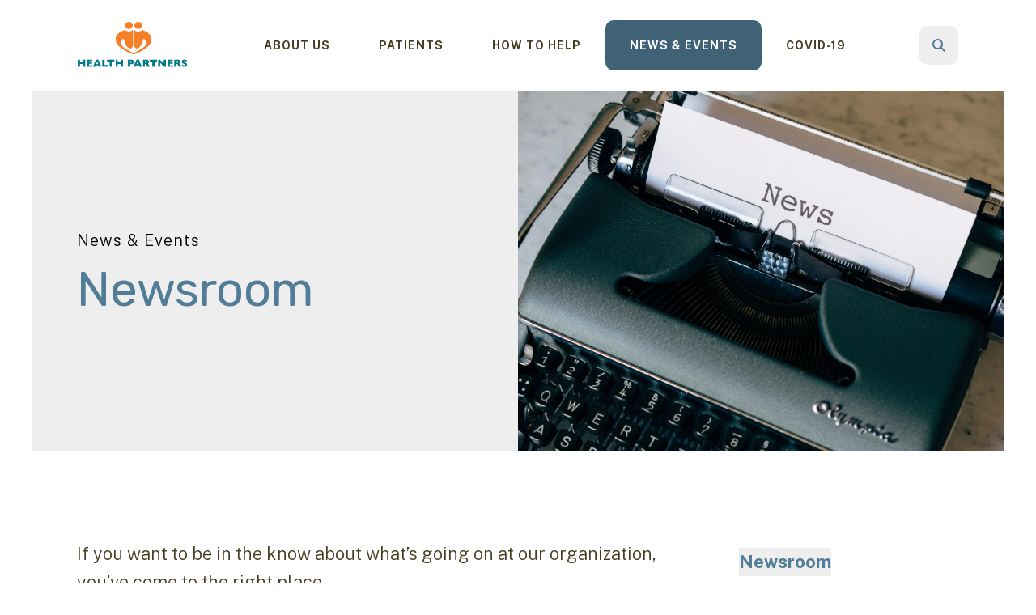

--- FILE ---
content_type: text/html; charset=UTF-8
request_url: https://healthpartnersclinic.org/news-events/newsroom.html/article/2023/10/16/fun-fall-adventures-for-you-and-your-family
body_size: 12898
content:
<!DOCTYPE html>

<!--[if lt IE 9]><html lang="en" class="no-js lt-ie10 lt-ie9"><![endif]-->
<!--[if IE 9]><html lang="en" class="no-js is-ie9 lt-ie10"><![endif]-->
<!--[if gt IE 9]><!--><html lang="en" class="no-js"><!--<![endif]-->

<head>
  <title>Fun Fall Adventures for You and Your Family : Newsroom : News &amp; Events : Health Partners Free Clinic</title>
    <link rel="shortcut icon" href="https://cdn.firespring.com/images/a0db1852-b4fb-466a-b9c1-719540ca7833"/>


<!-- Meta tags -->
<meta charset="utf-8">
<meta name="viewport" content="width=device-width, initial-scale=1.0">



  <meta name="robots" content="noindex">


  <meta property="og:title" content="Newsroom : News &amp; Events : Health Partners Free Clinic">
  <meta property="og:url" content="https://healthpartnersclinic.org/news-events/newsroom.html/article/2023/10/16/fun-fall-adventures-for-you-and-your-family">
  <meta property="og:type" content="website">
        <meta name="twitter:card" content="summary">
  <meta name="twitter:title" content="Newsroom : News &amp; Events : Health Partners Free Clinic">
    
  <link rel="stylesheet" href="//cdn.firespring.com/core/v2/css/stylesheet.1768783783.css">

<!-- CSS -->
      <link rel="stylesheet" href="//cdn.firespring.com/designs/np_cosmo/css/design-11299.1768783783.css">
  
<!-- SlickSlider Assets -->
  
<!-- jQuery -->
<script nonce="3a6d512a39758948f10835a671f7b312108ce70ecb77d708c53adcf2c67ef463" type="text/javascript">
  (function (window) {
    if (window.location !== window.top.location) {
      var handler = function () {
        window.top.location = window.location;
        return false;
      };
      window.onclick = handler;
      window.onkeypress = handler;
    }
  })(this);
</script>
  <script nonce="3a6d512a39758948f10835a671f7b312108ce70ecb77d708c53adcf2c67ef463" src="//cdn.firespring.com/core/v2/js/jquery.1768783783.js"></script>

<!-- Clicky Analytics -->
    <script
    nonce="3a6d512a39758948f10835a671f7b312108ce70ecb77d708c53adcf2c67ef463"
    type="text/javascript"
  >
    var firespring = { log: function () { return }, goal: function () { return } }
    var firespring_site_id = Number('101385651');
    (function () {
      var s = document.createElement('script')
      s.type = 'text/javascript'
      s.async = true
      s.src = 'https://analytics.firespring.com/js';
      (document.getElementsByTagName('head')[0] || document.getElementsByTagName('body')[0]).appendChild(s)
    })()
  </script>
<!-- End Clicky Analytics --><!-- Google External Accounts -->
<script
  async
  nonce="3a6d512a39758948f10835a671f7b312108ce70ecb77d708c53adcf2c67ef463"
  src="https://www.googletagmanager.com/gtag/js?id=G-3MXD5JNQ3T"
></script>
<script nonce="3a6d512a39758948f10835a671f7b312108ce70ecb77d708c53adcf2c67ef463">
  window.dataLayer = window.dataLayer || []

  function gtag () {dataLayer.push(arguments)}

  gtag('js', new Date())
    gtag('config', 'G-3MXD5JNQ3T')
  </script>
<!-- End Google External Accounts -->

            
  

</head>

  <body class="internal ">

  
  <a href="#main-content" class="hidden-visually skip-to-main">Skip to main content</a>

      <header class="header" id="header" data-search-indexed="false">
    
  <div class="header-container">

        
    <div class="wrap">
              <div class="nav-logo">
          <!-- Display portal logo if present -->
                      <!-- Display Logo-1 if present -->
                            <a href="https://healthpartnersclinic.org/"><img src="https://cdn.firespring.com/images/95b378cb-b987-4d30-8dd3-9ebd645482da.png" alt="Health Partners Free Clinic" title="logo"></a>
                              </div>

                <!-- Display Portal Nav if present -->
                                                                      <nav class="nav nav_primary dropdown nav-keyboard" aria-label="Primary">

    
    <ul class="nav__list nav-ul-0 nav">
      
    <li class="nav-level-0 nav__list--parent">
      <a href="https://healthpartnersclinic.org/about/">About Us</a>

      
        <ul class="nav-ul-1">
           
    <li class="nav-level-1">
      <a href="https://healthpartnersclinic.org/about/">Mission &amp; History</a>

      
    </li>


    <li class="nav-level-1">
      <a href="https://healthpartnersclinic.org/about/staff.html">Board &amp; Staff</a>

      
    </li>


    <li class="nav-level-1">
      <a href="https://healthpartnersclinic.org/about/foundations.html">Local Foundation Support</a>

      
    </li>


    <li class="nav-level-1">
      <a href="https://healthpartnersclinic.org/about/transparency.html">Transparency</a>

      
    </li>


    <li class="nav-level-1">
      <a href="https://healthpartnersclinic.org/about/contact.html">Contact Us</a>

      
    </li>

        </ul>
      
    </li>


    <li class="nav-level-0 nav__list--parent">
      <a href="https://healthpartnersclinic.org/patients/">Patients</a>

      
        <ul class="nav-ul-1">
           
    <li class="nav-level-1">
      <a href="https://healthpartnersclinic.org/patients/">Services</a>

      
    </li>


    <li class="nav-level-1">
      <a href="https://healthpartnersclinic.org/patients/what-to-expect.html">What to Expect</a>

      
    </li>


    <li class="nav-level-1">
      <a href="https://healthpartnersclinic.org/patients/request-an-appointment.html">Request an Appointment</a>

      
    </li>


    <li class="nav-level-1">
      <a href="https://healthpartnersclinic.org/patients/medication-refill.html">Medication Refill</a>

      
    </li>


    <li class="nav-level-1">
      <a href="https://healthpartnersclinic.org/patients/forms.html">Forms</a>

      
    </li>

        </ul>
      
    </li>


    <li class="nav-level-0 nav__list--parent">
      <a href="https://healthpartnersclinic.org/how-to-help/">How To Help</a>

      
        <ul class="nav-ul-1">
           
    <li class="nav-level-1">
      <a href="https://healthpartnersclinic.org/how-to-help/">Donate</a>

      
    </li>


    <li class="nav-level-1">
      <a href="https://healthpartnersclinic.org/how-to-help/volunteer.html">Volunteer</a>

      
    </li>


    <li class="nav-level-1">
      <a href="https://healthpartnersclinic.org/how-to-help/sponsor.html">Sponsor</a>

      
    </li>


    <li class="nav-level-1">
      <a href="https://healthpartnersclinic.org/how-to-help/high-school-student-volunteer-program.html">High School Student Volunteer Program</a>

      
    </li>

        </ul>
      
    </li>


    <li class="nav-level-0 nav__list--parent nav__list--here">
      <a href="https://healthpartnersclinic.org/news-events/">News &amp; Events</a>

      
        <ul class="nav-ul-1">
           
    <li class="nav-level-1 nav__list--here">
      <a href="https://healthpartnersclinic.org/news-events/">Newsroom</a>

      
    </li>


    <li class="nav-level-1">
      <a href="https://healthpartnersclinic.org/news-events/event-calendar.html">Event Calendar</a>

      
    </li>


    <li class="nav-level-1">
      <a href="https://healthpartnersclinic.org/news-events/mailing-list.html">Join Our Mailing List</a>

      
    </li>


    <li class="nav-level-1">
      <a href="https://healthpartnersclinic.org/news-events/links.html">Important Links</a>

      
    </li>


    <li class="nav-level-1">
      <a href="https://healthpartnersclinic.org/news-events/copd-information.html">COPD Information</a>

      
    </li>


    <li class="nav-level-1">
      <a href="https://healthpartnersclinic.org/news-events/diabetes-information.html">Diabetes Information</a>

      
    </li>

        </ul>
      
    </li>


    <li class="nav-level-0">
      <a href="https://healthpartnersclinic.org/covid-19.html">Covid-19</a>

      
    </li>

    </ul>

    
  </nav>


                  
                          <div class="search-container">
              <div class="search-toggle" tabindex="0" role="button" aria-label="Search This Site" aria-expanded="false">
                <span class="sr-only">search</span>
              </div>
              <div class="content-block search-1-block">
  <div class="search-form search-form--363073cd3371f972a15780c0c208e8fd" role="search">

  <form class="form--inline form--inline--no-button" novalidate>
    <div class="form-row">
      <div class="form-row__controls">
        <input aria-label="Search our site" type="search" id="search-form__input--363073cd3371f972a15780c0c208e8fd" autocomplete="off">
      </div>
    </div>
  </form>

  <div id="search-form__results--363073cd3371f972a15780c0c208e8fd" class="search-form__results"></div>
    <script nonce="3a6d512a39758948f10835a671f7b312108ce70ecb77d708c53adcf2c67ef463" type="text/javascript">
      var ss360Config = window.ss360Config || []
      var config = {
        style: {
          themeColor: '#333333',
          accentColor: "#000000",
          loaderType: 'circle'
        },
        searchBox: {
          selector: "#search-form__input--363073cd3371f972a15780c0c208e8fd"
        },
        tracking: {
          providers: []
        },
        siteId: "healthpartnersclinicorg.presencehost.net",
        showErrors: false
      }
      if (!window.ss360Config[0]) {
        var stScript = document.createElement('script')
        stScript.type = 'text/javascript'
        stScript.async = true
        stScript.src = 'https://cdn.sitesearch360.com/v13/sitesearch360-v13.min.js'
        var entry = document.getElementsByTagName('script')[0]
        entry.parentNode.insertBefore(stScript, entry)
      }
      ss360Config.push(config)
    </script>
</div>
</div>
          </div>
        
                <div class="mobile-menu-toggle" tabindex="0" role="button" aria-label="Mobile Navigation" aria-expanded="false">
          <i class="fa fa-bars"></i>
          <span class="sr-only">MENU</span>
        </div>
    </div>
  </div>
</header>
  
        
  <div class="masthead-container " data-search-indexed="true" role="region" aria-label="masthead">
    <div class="wrap">
      <div class="masthead-content">
            <div id="content_61dd62ee915b3b5ba147a221c4ac3b33"  class="image" style="max-width: 3999px;">
    
    <img
        loading="lazy"
        width="3999"
        height="2666"
        alt=""
        src="https://cdn.firespring.com/images/495f8a10-5f23-4397-be4d-56124d8362ae.jpeg"
        srcset="https://cdn.firespring.com/images/3f8bc79b-0a74-4ae8-a0bc-117f9ea03b90.jpeg 600w, https://cdn.firespring.com/images/cddb1cf4-0df7-4d94-b283-82a893a71c09.jpeg 1200w, https://cdn.firespring.com/images/628b56bb-2597-4ee5-9d5b-f1776ee90b5b.jpeg 1600w, https://cdn.firespring.com/images/495f8a10-5f23-4397-be4d-56124d8362ae.jpeg 3999w"
        itemprop="image"
                    >
    

              <img loading="lazy"
           src="https://views.unsplash.com/v?app_id=162996&amp;photo_id=k_Am9hKISLM"
           alt=""
           width="1"
           height="1"
           class="hidden"
      />
      </div>

        <div class="title">
          <p class="section-title">
                          News &amp; Events
                      </p>
          <h1 class="page-title">
                          Newsroom
                      </h1>
        </div>
      </div>
    </div>
    <div class="masthead-image"></div>
      </div>
  

  <main id="main-content">
    <div class="wrap">
              <div class="internal-content" data-search-indexed="true">
                                <div class="intro-container">
              <p>If you want to be in the know about what’s going on at our organization, you’ve come to the right place.</p>    <div id="content_4453d38c4083bc4909320e9aad3bf155"  class="image" style="max-width: 386px;">
    
    <img
        loading="lazy"
        width="386"
        height="500"
        alt=""
        src="https://cdn.firespring.com/images/e8318617-63e0-4b78-aa29-d491c6d952f4.png"
        srcset="https://cdn.firespring.com/images/e8318617-63e0-4b78-aa29-d491c6d952f4.png 386w"
        itemprop="image"
                    >
    

          </div>
<hr />
<p><span style="font-size:20px;"><strong>The United Way of Miami County 2023 Campaign is underway!</strong></span></p>

<p>Health Partners Free Clinic is happy to be one of United Way&#39;s Partner Agencies. You can view their brochure here: <a href="https://unitedwaymco.org/wp-content/uploads/2021/09/2021-Brochure.pdf" target="_blank" rel="noreferrer noopener">United Way Brochure</a> which lists all partner agencies and different ways to donate. You can view their main website at: <a href="https://unitedwaymco.org/">United Way of Miami County Ohio</a>.</p>

<p>Your donation can be directed to any agency listed or directly to United Way. The United Way does so much good for our county. Thank you for your consideration!</p><hr />
<p>Be sure to check back regularly to get our latest news updates.</p>
            </div>
                
                                <div class="primary-container">
              
<div class="news-articles news-articles--article" id="content_b2473d90dc7bef7ff57fc415a5f208bb">
  <div class="news-article" id="content_b2473d90dc7bef7ff57fc415a5f208bb_article_17321544">

    <div class="news-article-header">
              <div class="news-article-meta news-article-meta--date">
          <span class="date-month">October</span><span class="separator"> </span><span class="date-day">16</span><span class="separator">, </span><span class="date-year">2023</span>
        </div>
      
              <div class="news-article-title">
          <h2>Fun Fall Adventures for You and Your Family</h2>
        </div>
      
          </div>

    <div class="news-article-content">
      <div id="content_b2473d90dc7bef7ff57fc415a5f208bb_article_17321544-thumbnail"  class="news-article-image image">
    
    <img
        loading="lazy"
        width="636"
        height="361"
        alt=""
        src="https://cdn.firespring.com/images/f0feef20-424c-46f8-af70-4180506608b8.jpg"
        srcset="https://cdn.firespring.com/images/3e6449ee-239e-4848-ab4f-803b91c5defc.jpg 600w, https://cdn.firespring.com/images/f0feef20-424c-46f8-af70-4180506608b8.jpg 636w"
        itemprop="image"
                    >
    

          </div>

      <p>It’s that time of year again: the time when leaves turn bright colors and start to crunch beneath your feet, the air gets brisk and fresh and Mother Nature prepares for the cold coming months ahead. It’s fall, and it’s the most colorful season of the year!</p>

<p>Fall is a fun and joyous time, full of pumpkins and spooky nights and delicious food. If you’re looking to celebrate this multicolor season in style with your family, check out these fun fall adventures you need to go on this year.</p>

<ol>
	<li><strong> Apple Picking</strong><br />
	Get festive this fall and go on an apple picking adventure through an orchard. Find some yummy red apples, golden delicious or granny smiths for a variety of flavors.<br />
	 </li>
	<li><strong>Corn Maze</strong><br />
	Sometimes the best way to come together is to get lost together. This fall, take your family on an unforgettable maze adventure through a bright and crisp cornfield.<br />
	 </li>
	<li><strong>Football</strong><br />
	Ah, the most wonderful time of the year… football season! Get together to watch your favorite teams battle it out, or go for a friendly game of touch in the backyard.<br />
	 </li>
	<li><strong>Hiking</strong><br />
	Hiking is a great way to get some exercise while enjoying the changing colors of Mother Nature. Don’t live near any mountains or hikeable areas? That’s okay! Walks or bike rides are great this time of year too.<br />
	 </li>
	<li><strong>Hayride</strong><br />
	Hayrack rides are fun for all ages. Check out any local orchards, vineyards or attractions which offer hayrack rides for your family to enjoy together.<br />
	 </li>
	<li><strong>Leaf Gathering</strong><br />
	The leaves are changing, and are more beautiful now than ever! Spend an afternoon gathering leaves as a family, then get creative by trying out some new crafts or decorating with them.<br />
	 </li>
	<li><strong>Picnic</strong><br />
	Everybody loves a delicious picnic. Pack a lunch for you and your family, then go for a walk in the park to enjoy a picnic together. It’s the best of both worlds: food and nature.<br />
	 </li>
	<li><strong>Haunted House</strong><br />
	What would fall be without the spooky goodness of haunted houses? Check locally for a real thriller, or a more laid back kid-friendly version. Either way, the ghosts will be flying!<br />
	 </li>
	<li><strong>Baking</strong><br />
	One of the greatest parts of fall is the food. Get your family in the spirit of things by trying some new baking recipes. Because who doesn’t love pie.<br />
	 </li>
	<li><strong>Pumpkin Carving</strong><br />
	And of course, pumpkin carving. Pumpkins are great for any time, whether they’re sitting on your doorstep or for eating pumpkin seeds. Pumpkin carving is family-friendly and fun for all.</li>
</ol>

<p>This fall, enjoy the colorful changes of Mother Nature by embarking on new adventures with your family. Whether it’s going for a drive through the trees or taking a walk along a trail, get outside and soak up all the colors the outdoors has to offer. Because when you’re having fun, your family is making memories.</p>
    </div>

    
    <div class="news-article-return">
      <a href="https://healthpartnersclinic.org/news-events/newsroom.html"   class="nav-return"  itemprop="url">
      Return To List
      </a>
    </div>

  </div>
</div>
            </div>
                  </div>
      
              <div class="sidebar-container" data-search-indexed="false">
    <!-- start sidebar -->
    
      <!-- BEGIN nav -->
                                          <nav class="nav nav_section_root subnav accordion" aria-label="Secondary">

    
    <ul class="nav__list nav-ul-0 nav subnav">
      
    <li class="nav-level-0 nav__list--here">
      <a href="https://healthpartnersclinic.org/news-events/">Newsroom</a>

      
    </li>


    <li class="nav-level-0">
      <a href="https://healthpartnersclinic.org/news-events/event-calendar.html">Event Calendar</a>

      
    </li>


    <li class="nav-level-0">
      <a href="https://healthpartnersclinic.org/news-events/mailing-list.html">Join Our Mailing List</a>

      
    </li>


    <li class="nav-level-0">
      <a href="https://healthpartnersclinic.org/news-events/links.html">Important Links</a>

      
    </li>


    <li class="nav-level-0">
      <a href="https://healthpartnersclinic.org/news-events/copd-information.html">COPD Information</a>

      
    </li>


    <li class="nav-level-0">
      <a href="https://healthpartnersclinic.org/news-events/diabetes-information.html">Diabetes Information</a>

      
    </li>

    </ul>

    
  </nav>


      
      <!-- END nav -->
        <!-- under-sidebar-container -->
    
  </div>

    </div>

        
        
  </main>


          <footer class="container-dark" data-search-indexed="false">

          <div class="content-block footer-background-block">
  <div id="content_ac28e52e2cfbcecb6666ffaebed0c063"  class="image" style="max-width: 1400px;">
    
    <img
        loading="lazy"
        width="1400"
        height="600"
        alt=""
        src="https://cdn.firespring.com/images/42ec2b68-d3bf-4808-8365-58589a9f7f56.png"
        srcset="https://cdn.firespring.com/images/04c7906c-3794-4c6e-8fda-ece66d0fb932.png 600w, https://cdn.firespring.com/images/8223e644-ba28-487a-a0a0-5957c2bde323.png 1200w, https://cdn.firespring.com/images/42ec2b68-d3bf-4808-8365-58589a9f7f56.png 1400w"
        itemprop="image"
                    >
    

          </div>
</div>
  
  <div class="wrap">
    <div class="row">

            <div class="col">
        <div class="locations-container">
          <div class="locations-hours locations-hours--variable">

  <div class="location location--1" itemscope itemtype="https://schema.org/Organization">

          
        <div class="location__title">
          <h5 itemprop="name">Health Partners Free Clinic</h5>
        </div>

          
    <div class="location__info">

              
          <div class="location__address" itemprop="address" itemscope itemtype="https://schema.org/PostalAddress">

                          
                <div class="location-address location-address--1" itemprop="streetAddress">
                  1300 N. County Rd 25-A
                </div>

                                        
                <div class="location-address location-address--2" itemprop="streetAddress">
                  Troy, Ohio 45373
                </div>

                          
          </div>

              
              
          <div class="location__phone">

                          
                <div class="location-phone location-phone--1">
                                      <span class="label">Phone</span>
                                    <span class="value" itemprop="telephone" content="9373320894"><a
                        href="tel:9373320894">(937) 332-0894</a></span>
                </div>

                                        
                <div class="location-phone location-phone--2">
                                      <span class="label">Fax</span>
                                    <span class="value" itemprop="telephone" content="9373397084"><a
                        href="tel:9373397084">(937) 339-7084</a></span>
                </div>

                          
          </div>

              
              
          <div class="location__links">
            <div class="location-links-email">
                                              <span class="value"><a href="https://healthpartnersclinic.org/about/contact.html">Contact Us</a></span>
                          </div>
          </div>

              
                    
    </div>
  </div>


</div>        </div>
      </div>

                    <div class="col">
          <div class="content-block footer-links-block">
  <h5>Explore</h5>

        <div class="collection collection--list" id="content_a71935a035c92214e508b3245a74a4fb">

    

    <ul class="collection__items">

        
                        <li class="collection-item" id="content_a71935a035c92214e508b3245a74a4fb_item_13666634">
                                    <div class="collection-item__content">

          
                      <div class="collection-item-label"><a href="https://healthpartnersclinic.org/about/mission.html"     itemprop="url">About Us</a></div>
          
          
        </div>
              </li>
                            <li class="collection-item" id="content_a71935a035c92214e508b3245a74a4fb_item_13666635">
                                    <div class="collection-item__content">

          
                      <div class="collection-item-label"><a href="https://healthpartnersclinic.org/patients/services.html"     itemprop="url">Patients</a></div>
          
          
        </div>
              </li>
                            <li class="collection-item" id="content_a71935a035c92214e508b3245a74a4fb_item_13666636">
                                    <div class="collection-item__content">

          
                      <div class="collection-item-label"><a href="https://healthpartnersclinic.org/how-to-help/donate.html"     itemprop="url">How to Help</a></div>
          
          
        </div>
              </li>
                            <li class="collection-item" id="content_a71935a035c92214e508b3245a74a4fb_item_13666637">
                                    <div class="collection-item__content">

          
                      <div class="collection-item-label"><a href="https://healthpartnersclinic.org/news-events/newsroom.html"     itemprop="url">News &amp; Events</a></div>
          
          
        </div>
              </li>
                            <li class="collection-item" id="content_a71935a035c92214e508b3245a74a4fb_item_13666638">
                                    <div class="collection-item__content">

          
                      <div class="collection-item-label"><a href="https://healthpartnersclinic.org/portal/login.html"     itemprop="url">Log In</a></div>
          
          
        </div>
              </li>
      
    </ul>

    </div>
</div>
        </div>
      
              <div class="col">
                                <div class="content-block social-media-block">
  <h5>Follow Us</h5>

        <div class="collection collection--list" id="content_4b88eb288d4f2c17f7e0a2a80944e872">

    

    <ul class="collection__items">

        
                                      <li class="collection-item collection-item--has-image" id="content_4b88eb288d4f2c17f7e0a2a80944e872_item_13666624">
                                    <div class="collection-item__content clearfix">

                      <div id="content_622441a919f9446bbfaaa517e63636af_image_item_13666624"  class="collection-item-image image" style="max-width: 20px;">
    <a href="http://www.facebook.com/hpfclinic" target="_blank" rel="noopener noreferrer "    itemprop="url">
    <img
        loading="lazy"
        width="20"
        height="20"
        alt="Facebook"
        src="https://cdn.firespring.com/images/d7e458ba-2e2c-4474-881b-9fd03343c551.png"
        srcset="https://cdn.firespring.com/images/d7e458ba-2e2c-4474-881b-9fd03343c551.png 20w"
        itemprop="image"
                    >
    </a>

          </div>
          
          
          
        </div>
              </li>
                                          <li class="collection-item collection-item--has-image" id="content_4b88eb288d4f2c17f7e0a2a80944e872_item_13666627">
                                    <div class="collection-item__content clearfix">

                      <div id="content_622441a919f9446bbfaaa517e63636af_image_item_13666627"  class="collection-item-image image" style="max-width: 20px;">
    <a href="http://www.twitter.com/hpfclinic" target="_blank" rel="noopener noreferrer "    itemprop="url">
    <img
        loading="lazy"
        width="20"
        height="20"
        alt="Twitter"
        src="https://cdn.firespring.com/images/bfebbdad-fd75-4842-a5e9-68cc94f3d6a3.png"
        srcset="https://cdn.firespring.com/images/bfebbdad-fd75-4842-a5e9-68cc94f3d6a3.png 20w"
        itemprop="image"
                    >
    </a>

          </div>
          
          
          
        </div>
              </li>
                                          <li class="collection-item collection-item--has-image" id="content_4b88eb288d4f2c17f7e0a2a80944e872_item_13666628">
                                    <div class="collection-item__content clearfix">

                      <div id="content_622441a919f9446bbfaaa517e63636af_image_item_13666628"  class="collection-item-image image" style="max-width: 20px;">
    <a href="https://www.youtube.com/@healthpartnersfreeclinic" target="_blank" rel="noopener noreferrer "    itemprop="url">
    <img
        loading="lazy"
        width="20"
        height="20"
        alt="YouTube"
        src="https://cdn.firespring.com/images/c5ddaa69-b89c-4181-9b70-b4a22ebc2c11.png"
        srcset="https://cdn.firespring.com/images/c5ddaa69-b89c-4181-9b70-b4a22ebc2c11.png 20w"
        itemprop="image"
                    >
    </a>

          </div>
          
          
          
        </div>
              </li>
                                          <li class="collection-item collection-item--has-image" id="content_4b88eb288d4f2c17f7e0a2a80944e872_item_13727180">
                                    <div class="collection-item__content clearfix">

                      <div id="content_622441a919f9446bbfaaa517e63636af_image_item_13727180"  class="collection-item-image image" style="max-width: 20px;">
    <a href="http://www.instagram.com/hpfclinic" target="_blank" rel="noopener noreferrer "    itemprop="url">
    <img
        loading="lazy"
        width="20"
        height="20"
        alt="Instagram"
        src="https://cdn.firespring.com/images/2aed5d3a-3b64-489a-bbc1-d5e9f84f7503.png"
        srcset="https://cdn.firespring.com/images/2aed5d3a-3b64-489a-bbc1-d5e9f84f7503.png 20w"
        itemprop="image"
                    >
    </a>

          </div>
          
                      <div class="collection-item-label"><a href="http://www.instagram.com/hpfclinic" target="_blank" rel="noopener noreferrer "    itemprop="url">Instagram</a></div>
          
          
        </div>
              </li>
      
    </ul>

    </div>
</div>
          
                                <div class="content-block search-3-block">
  <div class="search-form search-form--59d3801044eca63728bd1ae72cdae416" role="search">

  <form class="form--inline form--inline--no-button" novalidate>
    <div class="form-row">
      <div class="form-row__controls">
        <input aria-label="Search our site" type="search" id="search-form__input--59d3801044eca63728bd1ae72cdae416" autocomplete="off">
      </div>
    </div>
  </form>

  <div id="search-form__results--59d3801044eca63728bd1ae72cdae416" class="search-form__results"></div>
    <script nonce="3a6d512a39758948f10835a671f7b312108ce70ecb77d708c53adcf2c67ef463" type="text/javascript">
      var ss360Config = window.ss360Config || []
      var config = {
        style: {
          themeColor: '#333333',
          accentColor: "#000000",
          loaderType: 'circle'
        },
        searchBox: {
          selector: "#search-form__input--59d3801044eca63728bd1ae72cdae416"
        },
        tracking: {
          providers: []
        },
        siteId: "healthpartnersclinicorg.presencehost.net",
        showErrors: false
      }
      if (!window.ss360Config[0]) {
        var stScript = document.createElement('script')
        stScript.type = 'text/javascript'
        stScript.async = true
        stScript.src = 'https://cdn.sitesearch360.com/v13/sitesearch360-v13.min.js'
        var entry = document.getElementsByTagName('script')[0]
        entry.parentNode.insertBefore(stScript, entry)
      }
      ss360Config.push(config)
    </script>
</div>
</div>
          
                            </div>
          </div>

    <div class="row bottom-footer">
      <div class="col">
                <div class="copy-container">
          &copy;
          2026
          &nbsp;&ndash;&nbsp;
          Health Partners Free Clinic
          &nbsp;&ndash;
        </div>

        <div class="powered-by">
  Crafted by <a href="https://www.firespring.com/services/nonprofit-website-builder/" target="_blank" rel="noopener noreferrer">Firespring</a>
</div>
              <div class="policy-links">
              <!-- BEGIN privacy policy -->
        <div class="policy-link policy-link--privacy">

          <a href="#privacy-policy" class="lightbox lightbox--inline js-lightbox--inline">Privacy Policy</a>

          <div id="privacy-policy" class="inline-popup inline-popup--medium mfp-hide">

            <div class="policy-title">
              <h2>Privacy Policy</h2>
            </div>

            <div class="policy-content">
              <ol>

<li><strong>What Information Do We Collect?</strong>
When you visit our website you may provide us with two types of information: personal information you knowingly choose to disclose that is collected on an individual basis and website use information collected on an aggregate basis as you and others browse our website.</li>

<li><strong>Personal Information You Choose to Provide</strong>
We may request that you voluntarily supply us with personal information, including your email address, postal address, home or work telephone number and other personal information for such purposes as correspondence, placing an order, requesting an estimate, or participating in online surveys.
If you choose to correspond with us through email, we may retain the content of your email messages together with your email address and our responses. We provide the same protections for these electronic communications that we employ in the maintenance of information received by mail and telephone.</li>

<li><strong>Website Use Information</strong>
Similar to other websites, our site may utilize a standard technology called "cookies" (see explanation below, "What Are Cookies?") and web server logs to collect information about how our website is used. Information gathered through cookies and server logs may include the date and time of visits, the pages viewed, time spent at our website, and the sites visited just before and just after ours. This information is collected on an aggregate basis. None of this information is associated with you as an individual.</li>

<li><strong>How Do We Use the Information That You Provide to Us?</strong>
Broadly speaking, we use personal information for purposes of administering our business activities, providing service and support and making available other products and services to our customers and prospective customers. Occasionally, we may also use the information we collect to notify you about important changes to our website, new services and special offers we think you will find valuable. The lists used to send you product and service offers are developed and managed under our traditional standards designed to safeguard the security and privacy of all personal information provided by our users. You may at any time to notify us of your desire not to receive these offers.</li>

<li><strong>What Are Cookies?</strong>
Cookies are a feature of web browser software that allows web servers to recognize the computer used to access a website. Cookies are small pieces of data that are stored by a user's web browser on the user's hard drive. Cookies can remember what information a user accesses on one web page to simplify subsequent interactions with that website by the same user or to use the information to streamline the user's transactions on related web pages. This makes it easier for a user to move from web page to web page and to complete commercial transactions over the Internet. Cookies should make your online experience easier and more personalized.</li>

<li><strong>How Do We Use Information Collected From Cookies?</strong>
We use website browser software tools such as cookies and web server logs to gather information about our website users' browsing activities, in order to constantly improve our website and better serve our users. This information assists us to design and arrange our web pages in the most user-friendly manner and to continually improve our website to better meet the needs of our users and prospective users.
Cookies help us collect important business and technical statistics. The information in the cookies lets us trace the paths followed by users to our website as they move from one page to another. Web server logs allow us to count how many people visit our website and evaluate our website's visitor capacity. We do not use these technologies to capture your individual email address or any personally identifying information about you.</li>

<li><strong>Notice of New Services and Changes</strong>
Occasionally, we may use the information we collect to notify you about important changes to our website, new services and special offers we think you will find valuable. As a user of our website, you will be given the opportunity to notify us of your desire not to receive these offers by clicking on a response box when you receive such an offer or by sending us an email request.</li>

<li><strong>How Do We Secure Information Transmissions?</strong>
When you send confidential personal information to us on our website, a secure server software which we have licensed encrypts all information you input before it is sent to us. The information is scrambled en route and decoded once it reaches our website.
Other email that you may send to us may not be secure unless we advise you that security measures will be in place prior to your transmitting the information. For that reason, we ask that you do not send confidential information such as Social Security, credit card, or account numbers to us through an unsecured email.</li>

<li><strong>How Do We Protect Your Information?</strong>
Information Security -- We utilize encryption/security software to safeguard the confidentiality of personal information we collect from unauthorized access or disclosure and accidental loss, alteration or destruction.
Evaluation of Information Protection Practices -- Periodically, our operations and business practices are reviewed for compliance with organization policies and procedures governing the security, confidentiality and quality of our information.
Employee Access, Training and Expectations -- Our organization values, ethical standards, policies and practices are committed to the protection of user information. In general, our business practices limit employee access to confidential information, and limit the use and disclosure of such information to authorized persons, processes and transactions.</li>

<li><strong>How Can You Access and Correct Your Information?</strong>
You may request access to all your personally identifiable information that we collect online and maintain in our database by emailing us using the contact form provided to you within the site structure of our website.</li>

<li><strong>Do We Disclose Information to Outside Parties?</strong>
We may provide aggregate information about our customers, sales, website traffic patterns and related website information to our affiliates or reputable third parties, but this information will not include personally identifying data, except as otherwise provided in this privacy policy.</li>

<li><strong>What About Legally Compelled Disclosure of Information?</strong>
We may disclose information when legally compelled to do so, in other words, when we, in good faith, believe that the law requires it or for the protection of our legal rights.</li>

<li><strong>Permission to Use of Materials</strong>
The right to download and store or output the materials in our website is granted for the user's personal use only, and materials may not be reproduced in any edited form. Any other reproduction, transmission, performance, display or editing of these materials by any means mechanical or electronic without our express written permission is strictly prohibited. Users wishing to obtain permission to reprint or reproduce any materials appearing on this site may contact us directly.</li>

</ol>
            </div>

          </div>

        </div>
        <!-- END privacy policy -->
      
              <!-- BEGIN terms & conditions -->
        <div class="policy-link policy-link--terms-conditions">

          <a href="#terms-conditions" class="lightbox lightbox--inline js-lightbox--inline">Terms &amp; Conditions</a>

          <div id="terms-conditions" class="inline-popup inline-popup--medium mfp-hide">

            <div class="policy-title">

              <h2>Terms &amp; Conditions</h2>

            </div>

            <div class="policy-content">
              <h2>Donation Refund Policy</h2>

We are grateful for your donation and support of our organization. If you have made an error in making your donation or change your mind about contributing to our organization please contact us.  Refunds are returned using the original method of payment. If you made your donation by credit card, your refund will be credited to that same credit card.

<h2>Automated Recurring Donation Cancellation</h2>

Ongoing support is important to enabling projects to continue their work, so we encourage donors to continue to contribute to projects over time. But if you must cancel your recurring donation, please notify us.
            </div>

          </div>

        </div>
        <!-- END terms & conditions -->
          </div>
        </div>

            
    </div>
  </div>
</footer>
      
  <section class="mobile-container" data-search-indexed="false">
  <div class="mobile-menu-wrap">

    <div class="top-mobile">
                                                                <nav class="nav mobile accordion" aria-label="Secondary">

    
    <ul class="nav__list nav-ul-0 nav">
      
    <li class="nav-level-0 nav__list--parent">
      <a href="https://healthpartnersclinic.org/about/">About Us</a>

      
        <ul class="nav-ul-1">
           
    <li class="nav-level-1">
      <a href="https://healthpartnersclinic.org/about/">Mission &amp; History</a>

      
    </li>


    <li class="nav-level-1">
      <a href="https://healthpartnersclinic.org/about/staff.html">Board &amp; Staff</a>

      
    </li>


    <li class="nav-level-1">
      <a href="https://healthpartnersclinic.org/about/foundations.html">Local Foundation Support</a>

      
    </li>


    <li class="nav-level-1">
      <a href="https://healthpartnersclinic.org/about/transparency.html">Transparency</a>

      
    </li>


    <li class="nav-level-1">
      <a href="https://healthpartnersclinic.org/about/contact.html">Contact Us</a>

      
    </li>

        </ul>
      
    </li>


    <li class="nav-level-0 nav__list--parent">
      <a href="https://healthpartnersclinic.org/patients/">Patients</a>

      
        <ul class="nav-ul-1">
           
    <li class="nav-level-1">
      <a href="https://healthpartnersclinic.org/patients/">Services</a>

      
    </li>


    <li class="nav-level-1">
      <a href="https://healthpartnersclinic.org/patients/what-to-expect.html">What to Expect</a>

      
    </li>


    <li class="nav-level-1">
      <a href="https://healthpartnersclinic.org/patients/request-an-appointment.html">Request an Appointment</a>

      
    </li>


    <li class="nav-level-1">
      <a href="https://healthpartnersclinic.org/patients/medication-refill.html">Medication Refill</a>

      
    </li>


    <li class="nav-level-1">
      <a href="https://healthpartnersclinic.org/patients/forms.html">Forms</a>

      
    </li>

        </ul>
      
    </li>


    <li class="nav-level-0 nav__list--parent">
      <a href="https://healthpartnersclinic.org/how-to-help/">How To Help</a>

      
        <ul class="nav-ul-1">
           
    <li class="nav-level-1">
      <a href="https://healthpartnersclinic.org/how-to-help/">Donate</a>

      
    </li>


    <li class="nav-level-1">
      <a href="https://healthpartnersclinic.org/how-to-help/volunteer.html">Volunteer</a>

      
    </li>


    <li class="nav-level-1">
      <a href="https://healthpartnersclinic.org/how-to-help/sponsor.html">Sponsor</a>

      
    </li>


    <li class="nav-level-1">
      <a href="https://healthpartnersclinic.org/how-to-help/high-school-student-volunteer-program.html">High School Student Volunteer Program</a>

      
    </li>

        </ul>
      
    </li>


    <li class="nav-level-0 nav__list--parent nav__list--here">
      <a href="https://healthpartnersclinic.org/news-events/">News &amp; Events</a>

      
        <ul class="nav-ul-1">
           
    <li class="nav-level-1 nav__list--here">
      <a href="https://healthpartnersclinic.org/news-events/">Newsroom</a>

      
    </li>


    <li class="nav-level-1">
      <a href="https://healthpartnersclinic.org/news-events/event-calendar.html">Event Calendar</a>

      
    </li>


    <li class="nav-level-1">
      <a href="https://healthpartnersclinic.org/news-events/mailing-list.html">Join Our Mailing List</a>

      
    </li>


    <li class="nav-level-1">
      <a href="https://healthpartnersclinic.org/news-events/links.html">Important Links</a>

      
    </li>


    <li class="nav-level-1">
      <a href="https://healthpartnersclinic.org/news-events/copd-information.html">COPD Information</a>

      
    </li>


    <li class="nav-level-1">
      <a href="https://healthpartnersclinic.org/news-events/diabetes-information.html">Diabetes Information</a>

      
    </li>

        </ul>
      
    </li>


    <li class="nav-level-0">
      <a href="https://healthpartnersclinic.org/covid-19.html">Covid-19</a>

      
    </li>

    </ul>

    
  </nav>


              
                    <div class="content-block quicklinks-block">
  <div class="collection collection--list" id="content_ee0cfc6ff82a05ef05df63fda41055e3">

    

    <ul class="collection__items">

        
                        <li class="collection-item" id="content_ee0cfc6ff82a05ef05df63fda41055e3_item_13666620">
                                    <div class="collection-item__content">

          
                      <div class="collection-item-label"><a href="https://healthpartnersclinic.org/how-to-help/volunteer.html"     itemprop="url">Get Involved</a></div>
          
          
        </div>
              </li>
                            <li class="collection-item" id="content_ee0cfc6ff82a05ef05df63fda41055e3_item_13666621">
                                    <div class="collection-item__content">

          
                      <div class="collection-item-label"><a href="https://healthpartnersclinic.org/how-to-help/donate.html"     itemprop="url">Donate Now</a></div>
          
          
        </div>
              </li>
                            <li class="collection-item" id="content_ee0cfc6ff82a05ef05df63fda41055e3_item_13666622">
                                    <div class="collection-item__content">

          
                      <div class="collection-item-label"><a href="https://healthpartnersclinic.org/news-events/event-calendar.html"     itemprop="url">Upcoming Events</a></div>
          
          
        </div>
              </li>
                            <li class="collection-item" id="content_ee0cfc6ff82a05ef05df63fda41055e3_item_13666623">
                                    <div class="collection-item__content">

          
                      <div class="collection-item-label"><a href="https://healthpartnersclinic.org/news-events/mailing-list.html"     itemprop="url">Get Our Newsletter</a></div>
          
          
        </div>
              </li>
      
    </ul>

    </div>
</div>
          </div>

              <div class="content-block social-media-block">
  <h5>Follow Us</h5>

        <div class="collection collection--list" id="content_4b88eb288d4f2c17f7e0a2a80944e872">

    

    <ul class="collection__items">

        
                                      <li class="collection-item collection-item--has-image" id="content_4b88eb288d4f2c17f7e0a2a80944e872_item_13666624">
                                    <div class="collection-item__content clearfix">

                      <div id="content_622441a919f9446bbfaaa517e63636af_image_item_13666624"  class="collection-item-image image" style="max-width: 20px;">
    <a href="http://www.facebook.com/hpfclinic" target="_blank" rel="noopener noreferrer "    itemprop="url">
    <img
        loading="lazy"
        width="20"
        height="20"
        alt="Facebook"
        src="https://cdn.firespring.com/images/d7e458ba-2e2c-4474-881b-9fd03343c551.png"
        srcset="https://cdn.firespring.com/images/d7e458ba-2e2c-4474-881b-9fd03343c551.png 20w"
        itemprop="image"
                    >
    </a>

          </div>
          
          
          
        </div>
              </li>
                                          <li class="collection-item collection-item--has-image" id="content_4b88eb288d4f2c17f7e0a2a80944e872_item_13666627">
                                    <div class="collection-item__content clearfix">

                      <div id="content_622441a919f9446bbfaaa517e63636af_image_item_13666627"  class="collection-item-image image" style="max-width: 20px;">
    <a href="http://www.twitter.com/hpfclinic" target="_blank" rel="noopener noreferrer "    itemprop="url">
    <img
        loading="lazy"
        width="20"
        height="20"
        alt="Twitter"
        src="https://cdn.firespring.com/images/bfebbdad-fd75-4842-a5e9-68cc94f3d6a3.png"
        srcset="https://cdn.firespring.com/images/bfebbdad-fd75-4842-a5e9-68cc94f3d6a3.png 20w"
        itemprop="image"
                    >
    </a>

          </div>
          
          
          
        </div>
              </li>
                                          <li class="collection-item collection-item--has-image" id="content_4b88eb288d4f2c17f7e0a2a80944e872_item_13666628">
                                    <div class="collection-item__content clearfix">

                      <div id="content_622441a919f9446bbfaaa517e63636af_image_item_13666628"  class="collection-item-image image" style="max-width: 20px;">
    <a href="https://www.youtube.com/@healthpartnersfreeclinic" target="_blank" rel="noopener noreferrer "    itemprop="url">
    <img
        loading="lazy"
        width="20"
        height="20"
        alt="YouTube"
        src="https://cdn.firespring.com/images/c5ddaa69-b89c-4181-9b70-b4a22ebc2c11.png"
        srcset="https://cdn.firespring.com/images/c5ddaa69-b89c-4181-9b70-b4a22ebc2c11.png 20w"
        itemprop="image"
                    >
    </a>

          </div>
          
          
          
        </div>
              </li>
                                          <li class="collection-item collection-item--has-image" id="content_4b88eb288d4f2c17f7e0a2a80944e872_item_13727180">
                                    <div class="collection-item__content clearfix">

                      <div id="content_622441a919f9446bbfaaa517e63636af_image_item_13727180"  class="collection-item-image image" style="max-width: 20px;">
    <a href="http://www.instagram.com/hpfclinic" target="_blank" rel="noopener noreferrer "    itemprop="url">
    <img
        loading="lazy"
        width="20"
        height="20"
        alt="Instagram"
        src="https://cdn.firespring.com/images/2aed5d3a-3b64-489a-bbc1-d5e9f84f7503.png"
        srcset="https://cdn.firespring.com/images/2aed5d3a-3b64-489a-bbc1-d5e9f84f7503.png 20w"
        itemprop="image"
                    >
    </a>

          </div>
          
                      <div class="collection-item-label"><a href="http://www.instagram.com/hpfclinic" target="_blank" rel="noopener noreferrer "    itemprop="url">Instagram</a></div>
          
          
        </div>
              </li>
      
    </ul>

    </div>
</div>
    
              <div class="content-block search-2-block">
  <div class="search-form search-form--bfa6992c871cbc93e6f2e44b04146411" role="search">

  <form class="form--inline form--inline--no-button" novalidate>
    <div class="form-row">
      <div class="form-row__controls">
        <input aria-label="Search our site" type="search" id="search-form__input--bfa6992c871cbc93e6f2e44b04146411" autocomplete="off">
      </div>
    </div>
  </form>

  <div id="search-form__results--bfa6992c871cbc93e6f2e44b04146411" class="search-form__results"></div>
    <script nonce="3a6d512a39758948f10835a671f7b312108ce70ecb77d708c53adcf2c67ef463" type="text/javascript">
      var ss360Config = window.ss360Config || []
      var config = {
        style: {
          themeColor: '#333333',
          accentColor: "#000000",
          loaderType: 'circle'
        },
        searchBox: {
          selector: "#search-form__input--bfa6992c871cbc93e6f2e44b04146411"
        },
        tracking: {
          providers: []
        },
        siteId: "healthpartnersclinicorg.presencehost.net",
        showErrors: false
      }
      if (!window.ss360Config[0]) {
        var stScript = document.createElement('script')
        stScript.type = 'text/javascript'
        stScript.async = true
        stScript.src = 'https://cdn.sitesearch360.com/v13/sitesearch360-v13.min.js'
        var entry = document.getElementsByTagName('script')[0]
        entry.parentNode.insertBefore(stScript, entry)
      }
      ss360Config.push(config)
    </script>
</div>
</div>
      </div>

      <div class="mobile-menu-toggle-wrapper">
      <div class="mobile-menu-toggle" tabindex="0" role="button" aria-label="Close Mobile Menu">
        <i class="fa fa-times"></i>
        <span class="sr-only">MENU CLOSE</span>
      </div>
    </div>
</section>

  
  



  <script nonce="3a6d512a39758948f10835a671f7b312108ce70ecb77d708c53adcf2c67ef463" src="//cdn.firespring.com/core/v2/js/footer_scripts.1768783783.js"></script>

  <script nonce="3a6d512a39758948f10835a671f7b312108ce70ecb77d708c53adcf2c67ef463" id="e2ma-embed">window.e2ma = window.e2ma || {};
    e2ma.accountId = '1957868';</script>
  <script nonce="3a6d512a39758948f10835a671f7b312108ce70ecb77d708c53adcf2c67ef463" src="//embed.e2ma.net/e2ma.js" async="async"></script>
<script nonce="3a6d512a39758948f10835a671f7b312108ce70ecb77d708c53adcf2c67ef463">
  (function(h,o,u,n,d) {
    h=h[d]=h[d]||{q:[],onReady:function(c){h.q.push(c)}}
    d=o.createElement(u);d.async=1;d.src=n
    n=o.getElementsByTagName(u)[0];n.parentNode.insertBefore(d,n)
  })(window,document,'script','https://www.datadoghq-browser-agent.com/us1/v6/datadog-rum.js','DD_RUM')

  // regex patterns to identify known bot instances:
  let botPattern = "(googlebot\/|bot|Googlebot-Mobile|Googlebot-Image|Google favicon|Mediapartners-Google|bingbot|slurp|java|wget|curl|Commons-HttpClient|Python-urllib|libwww|httpunit|nutch|phpcrawl|msnbot|jyxobot|FAST-WebCrawler|FAST Enterprise Crawler|biglotron|teoma|convera|seekbot|gigablast|exabot|ngbot|ia_archiver|GingerCrawler|webmon |httrack|webcrawler|grub.org|UsineNouvelleCrawler|antibot|netresearchserver|speedy|fluffy|bibnum.bnf|findlink|msrbot|panscient|yacybot|AISearchBot|IOI|ips-agent|tagoobot|MJ12bot|dotbot|woriobot|yanga|buzzbot|mlbot|yandexbot|purebot|Linguee Bot|Voyager|CyberPatrol|voilabot|baiduspider|citeseerxbot|spbot|twengabot|postrank|turnitinbot|scribdbot|page2rss|sitebot|linkdex|Adidxbot|blekkobot|ezooms|dotbot|Mail.RU_Bot|discobot|heritrix|findthatfile|europarchive.org|NerdByNature.Bot|sistrix crawler|ahrefsbot|Aboundex|domaincrawler|wbsearchbot|summify|ccbot|edisterbot|seznambot|ec2linkfinder|gslfbot|aihitbot|intelium_bot|facebookexternalhit|yeti|RetrevoPageAnalyzer|lb-spider|sogou|lssbot|careerbot|wotbox|wocbot|ichiro|DuckDuckBot|lssrocketcrawler|drupact|webcompanycrawler|acoonbot|openindexspider|gnam gnam spider|web-archive-net.com.bot|backlinkcrawler|coccoc|integromedb|content crawler spider|toplistbot|seokicks-robot|it2media-domain-crawler|ip-web-crawler.com|siteexplorer.info|elisabot|proximic|changedetection|blexbot|arabot|WeSEE:Search|niki-bot|CrystalSemanticsBot|rogerbot|360Spider|psbot|InterfaxScanBot|Lipperhey SEO Service|CC Metadata Scaper|g00g1e.net|GrapeshotCrawler|urlappendbot|brainobot|fr-crawler|binlar|SimpleCrawler|Livelapbot|Twitterbot|cXensebot|smtbot|bnf.fr_bot|A6-Indexer|ADmantX|Facebot|Twitterbot|OrangeBot|memorybot|AdvBot|MegaIndex|SemanticScholarBot|ltx71|nerdybot|xovibot|BUbiNG|Qwantify|archive.org_bot|Applebot|TweetmemeBot|crawler4j|findxbot|SemrushBot|yoozBot|lipperhey|y!j-asr|Domain Re-Animator Bot|AddThis)";

  let regex = new RegExp(botPattern, 'i');

  // define var conditionalSampleRate as 0 if the userAgent matches a pattern in botPatterns
  // otherwise, define conditionalSampleRate as 100
  let conditionalSampleRate = regex.test(navigator.userAgent) ? 0 : 10;
  window.DD_RUM.onReady(function() {
    window.DD_RUM.init({
      applicationId: 'a1c5469d-ab6f-4740-b889-5955b6c24e72',
      clientToken: 'pub9ae25d27d775da672cae8a79ec522337',
      site: 'datadoghq.com',
      service: 'fdp',
      env: 'production',
      sessionSampleRate: conditionalSampleRate,
      sessionReplaySampleRate: 0,
      defaultPrivacyLevel: 'mask',
      trackUserInteractions: true,
      trackResources: true,
      trackLongTasks: 1,
      traceContextInjection: 'sampled'
    });
  });
</script>

  <script nonce="3a6d512a39758948f10835a671f7b312108ce70ecb77d708c53adcf2c67ef463" src="https://cdn.firespring.com/core/v2/js/fireSlider/velocity.min.js"></script>
  <script nonce="3a6d512a39758948f10835a671f7b312108ce70ecb77d708c53adcf2c67ef463" src="https://cdn.firespring.com/core/v2/js/fireSlider/jquery.fireSlider.velocity.js"></script>
        <script type="application/javascript" nonce="3a6d512a39758948f10835a671f7b312108ce70ecb77d708c53adcf2c67ef463">
      $(document).ready(() => {
        var noneEffect = function(element, options) {
          element.velocity({translateX: [(options.nextPos + '%'), (options.currPos + '%')]}, {duration: 0, queue: options.effect, easing: [0]});
        }
        fireSlider.prototype.Effects.register('none', noneEffect);
      })
    </script>
  

  <noscript><p><img
        alt="Firespring Analytics"
        width="1"
        height="1"
        src="https://analytics.firespring.com//101385651.gif"
      /></p></noscript>
              <script nonce="3a6d512a39758948f10835a671f7b312108ce70ecb77d708c53adcf2c67ef463" src="//cdn.firespring.com/designs/np_cosmo/js/8247b22743a1ed8d863be45f83512742ead5361f.1768783783.js" type="text/javascript"></script>
            </body>


</html>